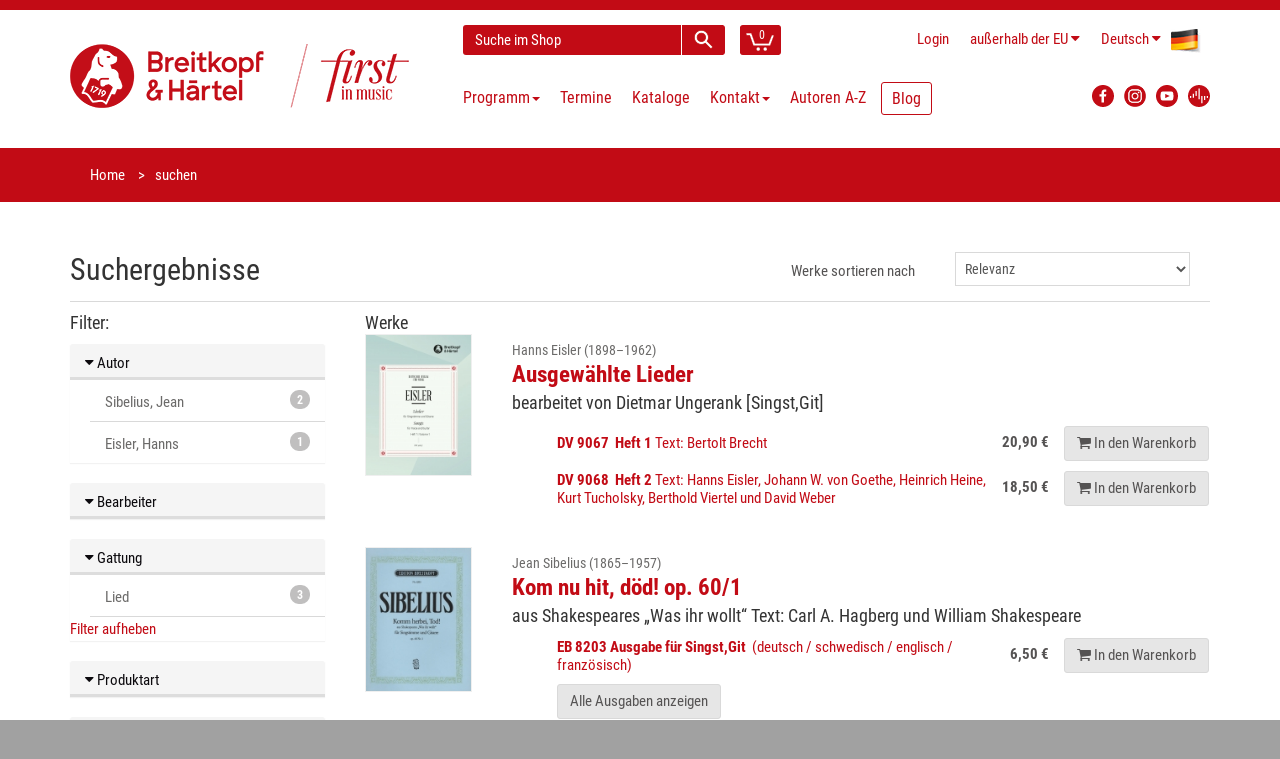

--- FILE ---
content_type: text/html; charset=utf-8
request_url: https://www.breitkopf.com/search?besetzung=80&besetzungsrubrik=ZUPFINSTRUMENTE&epoche=FRUEHE_MODERNE&gattung=LIED&__clear=true
body_size: 6870
content:
<!DOCTYPE html>
<!--[if IE 8]>
<html class="ie8" prefix="og: http://ogp.me/ns#"> <![endif]-->
<!--[if IE 9]>
<html class="ie9" prefix="og: http://ogp.me/ns#"> <![endif]-->
<!--[if !IE]><!-->
<html prefix="og: http://ogp.me/ns#"> <!--<![endif]-->
    <head>
        <meta charset="utf-8"/>
        <title>Breitkopf &amp; H&auml;rtel</title>
        <link rel="home" href="/"/>
        <link rel="icon" type="image/png" href="/public/img/favicon-32x32.png">
        <link rel="icon" type="image/png" href="/public/img/favicon-96x96.png">
        <link rel="icon" type="image/png" href="/public/img/favicon-16x16.png">
        <link rel="shortcut icon" type="image/x-icon" href="/public/img/favicon.ico">

        <!--[if IE]>
        <meta http-equiv="X-UA-Compatible" content="IE=edge"> <![endif]-->
        <meta name="viewport" content="width=device-width, initial-scale=1.0">

                <meta property="og:title" content="Breitkopf bei Facebook" />
        
        <link charset="utf-8" type="text/css" href="/assets/css/bootstrap.min-40px.css" rel="stylesheet">
        <link charset="utf-8" type="text/css" href="/assets/css/font-awesome.min.css" rel="stylesheet">
        <link charset="utf-8" type="text/css" href="/assets/css/main.min.css" rel="stylesheet">

        <link rel="stylesheet" href="/public/frontend/css/typeahead.css">
        <link rel="stylesheet" media="screen,print" href="/public/css/bootstrap-datetimepicker.min.css">

        <!--- jQuery -->
        <script src="https://code.jquery.com/jquery-1.12.4.min.js"></script>
        <script>window.jQuery || document.write('<script src="/js/jquery-1.11.0.min.js"><\/script>')</script>

        <!--[if lt IE 9]>
        <script src="/public/frontend/js/html5shiv.js"></script>
        <script src="/public/frontend/js/respond.min.js"></script>
        <![endif]-->

        <style id="custom-style">
                     </style>

    </head>

    <body class="region-NON_EU">
        <div id="wrapper">
            
<header id="header">
    <div class="header-wrapper">
    <div class="container header">
        <div class="row header-row">
            <div class="logo col-lg-4 col-md-5 col-sm-12">
                <h1 class="clearfix">
                    <a href="/"><img src="/public/frontend/images/BuH_logo_claim.png" class="img-responsive" alt="Breitkopf & Härtel - First in Music"></a>
                </h1>
            </div>
            <div class="elements col-lg-8 col-md-7 col-sm-12">
                <div class="search-cart">
                    <div id="quick-access">
                        <form action="/search" method="get" accept-charset="utf-8" enctype="application/x-www-form-urlencoded" class="quick-search-form" role="form" >
                            <input type="hidden" name="__clear" />                            <div class="form-group">
                                <input type="text" name="q" value="" class="form-control type-autocomplete" data-url="/admin/suche/complete?q=QUERY" data-submit="true" placeholder="Suche im Shop" />
                            </div>
                            <!-- End .quick-search-form -->
                            <button type="submit" id="quick-search" class="btn btn-custom"></button>
                       
</form>                    </div>
                    <!-- End #quick-access -->
                    <div class="numbered-cart-container">
                        <div class="btn-group">
			    <a href="/cart" class="btn btn-custom">
                                <span class="cart-menu-icon"></span>
                                <span class="quantity">0</span>
                            </a>
                        </div>
                    </div>
                    <!-- End .dropdown-cart-menu-container -->
                </div>
                <!-- end .search-cart -->
                <div class="login-language-country">
                    <div class="header-top-dropdowns pull-right">
                        <div class="btn-group dropdown-money">
                                                            <a href="/login" class="btn btn-custom">Login</a>
                                                    </div>
                        <div class="btn-group dropdown-money">
                            <button type="button" class="btn btn-custom dropdown-toggle" data-toggle="dropdown">
                                <span class="hide-for-md hide-for-lg-boxed">au&szlig;erhalb der EU</span>
                                <span class="hide-for-lg show-for-lg-boxed">NON_EU</span><i class="fa fa-caret-down"></i>                            </button>
                                                            <ul class="dropdown-menu pull-right" role="menu">
                                    <li><a href="/region/DE">Deutschland</a></li>
                                    <li><a href="/region/NON_EU">au&szlig;erhalb der EU</a></li>
                                                                            <li><a href="/region/PT">Azoren</a></li>
                                                                            <li><a href="/region/BE">Belgien</a></li>
                                                                            <li><a href="/region/BG">Bulgarien</a></li>
                                                                            <li><a href="/region/DK">D&auml;nemark</a></li>
                                                                            <li><a href="/region/EE">Estland</a></li>
                                                                            <li><a href="/region/FI">Finnland</a></li>
                                                                            <li><a href="/region/FR">Frankreich</a></li>
                                                                            <li><a href="/region/GR">Griechenland</a></li>
                                                                            <li><a href="/region/IE">Irland</a></li>
                                                                            <li><a href="/region/IT">Italien</a></li>
                                                                            <li><a href="/region/ES">Kanarische Inseln</a></li>
                                                                            <li><a href="/region/HR">Kroatien</a></li>
                                                                            <li><a href="/region/LV">Lettland</a></li>
                                                                            <li><a href="/region/LT">Litauen</a></li>
                                                                            <li><a href="/region/LU">Luxemburg</a></li>
                                                                            <li><a href="/region/PT">Madeira</a></li>
                                                                            <li><a href="/region/MT">Malta</a></li>
                                                                            <li><a href="/region/NL">Niederlande</a></li>
                                                                            <li><a href="/region/AT">&Ouml;sterreich</a></li>
                                                                            <li><a href="/region/PL">Polen</a></li>
                                                                            <li><a href="/region/PT">Portugal</a></li>
                                                                            <li><a href="/region/RO">Rum&auml;nien</a></li>
                                                                            <li><a href="/region/SE">Schweden</a></li>
                                                                            <li><a href="/region/SK">Slowakei</a></li>
                                                                            <li><a href="/region/SI">Slowenien</a></li>
                                                                            <li><a href="/region/ES">Spanien</a></li>
                                                                            <li><a href="/region/CZ">Tschechien</a></li>
                                                                            <li><a href="/region/HU">Ungarn</a></li>
                                                                            <li><a href="/region/CY">Zypern</a></li>
                                                                    </ul>
                                                    </div>
                        <div class="btn-group dropdown-language">
                            <button type="button" class="btn btn-custom dropdown-toggle" data-toggle="dropdown">
                                <span class="flag-container"><img src="/public/frontend/images/de-flag.png"></span>
                                <span class="hide-for-xs">Deutsch</span> <i class="fa fa-caret-down"></i>
                            </button>
                            <ul class="dropdown-menu pull-right" role="menu">
                                                                                            <li>
                                    <a href="/locale/en">
                                        <span class="flag-container"><img src="/public/frontend/images/en-flag.png"></span>
                                        <span class="hide-for-xs">English</span>
                                    </a>
                                </li>
                                                            <li>
                                    <a href="/locale/fr">
                                        <span class="flag-container"><img src="/public/frontend/images/fr-flag.png"></span>
                                        <span class="hide-for-xs">Français</span>
                                    </a>
                                </li>
                                                            <li>
                                    <a href="/locale/es">
                                        <span class="flag-container"><img src="/public/frontend/images/es-flag.png"></span>
                                        <span class="hide-for-xs">Español</span>
                                    </a>
                                </li>
                                                            <li>
                                    <a href="/locale/ja">
                                        <span class="flag-container"><img src="/public/frontend/images/ja-flag.png"></span>
                                        <span class="hide-for-xs">日本語</span>
                                    </a>
                                </li>
                                                        </ul>
                        </div>
                    </div>
                </div>
                <!-- End .login-language-country -->
                <div class="nav" id="main-nav-container">
                    
        
<nav id="main-nav" role="navigation">
    <div id="responsive-nav">
        <div id="responsive-nav-button" class="btn btn-default">
            <span class="fa fa-bars"></span> Menu
        </div>
    </div>
    <ul class="menu clearfix">
                                            <li class="mega-menu-container dropdown">
        <a href="#" class="dropdown-toggle" data-toggle="dropdown" role="button">
            Programm<span class="caret"></span>
        </a>
        <div class="mega-menu dropdown-menu clearfix">
                                            <div class="col-sm-4">
                        <a class="mega-menu-title">Highlights</a><!-- End .mega-menu-title -->
                                                                        <ul class="mega-menu-list clearfix">
                                                        <li><a href="/program/highlights/neuerscheinungen-der-letzten-monate">Neuerscheinungen</a></li>
                                                                                    <li><a href="/program/highlights/programmvorschau">Programmvorschau</a></li>
                                                                                    <li><a href="/program/highlights/zuhausemusik/breitkopf-chronik">Breitkopf Chronik</a></li>
                                                                                    <li><a href="/program/highlights/maurice-ravel">Ravel 2025</a></li>
                                                                                    <li><a href="/program/highlights/instrument-des-jahres-2025-die-stimme">Jahr der Stimme 2025</a></li>
                                                                                    <li><a href="/program/highlights/lachenmann">Lachenmann 2025</a></li>
                                                                                    <li><a href="/program/highlights/richard-strauss">Richard Strauss</a></li>
                                                                                    <li><a href="/program/highlights/gustav-mahler-die-symphonien">Mahler – Symphonien</a></li>
                                                                                    <li><a href="/program/highlights/bach-complete-organ-works">Bach Orgelwerke</a></li>
                                                                                    <li><a href="/program/highlights/breitkopf-originals">Breitkopf Originals</a></li>
                                                                                    <li><a href="/program/highlights/zuhausemusik">ZuhauseMusik</a></li>
                                                                                    <li><a href="/program/highlights/kleinebesetzung">Kleine Besetzung</a></li>
                                                                                </ul>
                                                                </div>
                                        <div class="col-sm-8">
                <a class="mega-menu-title">Schwerpunkte</a><!-- End .mega-menu-title -->
                <div class="half-column">
                                                                    <ul class="mega-menu-list clearfix">
                                                        <li><a href="/program/schwerpunkte/orchester">Orchester</a></li>
                                                                                    <li><a href="/program/schwerpunkte/zeitgenoessische-musik">Zeitgenössische Musik</a></li>
                                                                                    <li><a href="/program/schwerpunkte/paedagogik">Pädagogik</a></li>
                                                                                    <li><a href="/program/schwerpunkte/soloinstrumente">Soloinstrumente</a></li>
                                                                                    <li><a href="/program/schwerpunkte/kammermusik">Kammermusik</a></li>
                                                                                    <li><a href="/program/schwerpunkte/chormusik">Chormusik</a></li>
                                                                                    <li><a href="/program/schwerpunkte/gesamtausgaben">Gesamtausgaben</a></li>
                                                                                    <li><a href="/program/schwerpunkte/studienpartituren">Studienpartituren</a></li>
                                                                                    <li><a href="/program/schwerpunkte/breitkopf-urtext">Breitkopf Urtext</a></li>
                                                    </ul>
                    </div>
                    <div class="half-column other">
                        <ul class="mega-menu-list clearfix">
                                                                                    <li><a href="/program/schwerpunkte/faksimiles">Faksimiles</a></li>
                                                                                    <li><a href="/program/schwerpunkte/musikwissenschaft">Musikwissenschaft</a></li>
                                                                                    <li><a href="/program/schwerpunkte/musiktheater">Musiktheater</a></li>
                                                                                    <li><a href="/program/schwerpunkte/dvfm">DVfM</a></li>
                                                                                    <li><a href="/program/schwerpunkte/musica-rara">Musica Rara</a></li>
                                                                                    <li><a href="/program/schwerpunkte/nepomuk">Edition Nepomuk</a></li>
                                                                                    <li><a href="/program/schwerpunkte/coproductions">Koproduktionen</a></li>
                                                                                    <li><a href="/program/schwerpunkte/musikgeschenk">Musikgeschenke</a></li>
                                                                                    <li><a href="/program/schwerpunkte/merchandising">Merchandising</a></li>
                                                                                </ul>
                                                                    </div>
                                    </div>
                            </div>
            <!-- End .mega-menu -->
        <!-- intentionally left out closing </div> tag -->
    </li>

                                                <li>                                        <a href="/events">Termine</a>

                                    </li>
                                                <li>                                        <a href="/catalogs">Kataloge</a>

                                    </li>
                                                <li>                                        <a href="/contact">Kontakt<span class="caret"></span></a>

                                        <ul>
                                                    <li>                                        <a href="/contact">Adressen</a>
</li>
                                                    <li>                                        <a href="/contact#form">Kontaktformular</a>
</li>
                                                    <li>                                        <a href="https://breitkopf-anmeldung.newsletter2go.com/">Newsletter</a>
</li>
                                                    <li>                                        <a href="/contact/review">Rezensionsanfrage</a>
</li>
                                                    <li>                                        <a href="/reprint">Abdruckanfrage</a>
</li>
                                                    <li>                                        <a href="/film-license">Filmlizenzanfrage</a>
</li>
                                                    <li>                                        <a href="/contact/representations-for-hire-material">Vertretungen für Mietmaterialien</a>
</li>
                                                    <li>                                        <a href="/contact/partners">Partner</a>
</li>
                                                    <li>                                        <a href="/contact/dealers">Händler weltweit</a>
</li>
                                                    <li>                                        <a href="/news/2024/jobs">Jobs</a>
</li>
                                            </ul>
                                    </li>
                                                <li>                                        <a href="/authors/a-z">Autoren A-Z</a>

                                    </li>
                                                <li>                                                                <a href="https://blog.breitkopf.com" class="blogmenu">Blog</a>

                                    </li>
                        </ul>
</nav>



                    </div>
                <!-- End .nav -->
                <div class="social-media">
                    <div class="btn-group">
                        <a class="button btn btn-custom btn-facebook" target="_blank"
                           	href="https://www.facebook.com/breitkopfundhaertel">
                            <img src="/public/frontend/images/FB_logo.svg" alt="Facebook Logo">
                        </a>
                        <a class="button btn btn-custom btn-facebook" target="_blank"
                           	href="https://www.instagram.com/breitkopfundhaertel/">
                            <img src="/public/frontend/images/BuH_instagram.png" alt="Instagram">
                        </a>
                        <a class="button btn btn-custom btn-facebook" target="_blank"
                           	href="https://www.youtube.com/breitkopfverlag">
                            <img src="/public/frontend/images/YT_logo.svg" alt="YouTube Logo">
                        </a>
			<a class="button btn btn-custom btn-facebook" target="_blank"
				href="https://breitkopf.podigee.io/">
                            <img src="/public/frontend/images/podigee_logo.svg" alt="YouTube Logo">
                        </a>
                    </div>
                </div>
                <!-- End .social-media -->
            </div>
            <!-- End .elements -->
        </div>
        <!-- End .row -->
    </div>
    <!-- End header -->
</div>
</header><!-- End #header -->
<section id="content">
    
<div id="breadcrumb-container">
    <div class="container">
        <ul class="breadcrumb">
            <li><a href="/">Home</a></li>
            <li class="active">suchen</li>
        </ul>
    </div>
</div>

<div class="container">
<form action="/search" method="get" accept-charset="utf-8" enctype="application/x-www-form-urlencoded" class="form-horizontal" role="form" >
    <div class="row">
        <div class="col-sm-6">
            <h2 class="clear-top-margin">Suchergebnisse</h2>
        </div>
        <div class="col-sm-6">
            <div class="form-group">
                <label for="sort_by" class="col-sm-6 control-label" style="text-align: right">Werke sortieren nach</label>
                <div class="col-sm-6">
                    <select name="orderBy" class="form-control" id="sort_by" onchange="this.form.submit()">
                        <option value="rel" selected="selected">Relevanz</option>
                        <option value="alpha" >Alphabet</option>
                    </select>
                </div>
            </div>
        </div>
    </div>

    <div class="row">
        <div class="col-sm-12">
            <hr class="clear-margin clear-top-margin">
        </div>
    </div>

    <div class="row">
        <div class="col-md-3 col-sm-12 hidden-print"><!-- Sidebar -->
            <h3 class="h4">Filter:</h3>

                    <div class="panel panel-default facette">
        <h5 class="panel-heading">
            <a data-toggle="collapse" data-target="#autor-collapse"><i class="fa fa-caret-down"></i> Autor</a>
        </h5>
        <div id="autor-collapse" class="panel-collapse collapse in" role="tabpanel">
            <ul class="list-group">
                                    <li class="list-group-item">
                        <a href="/search?besetzung=80&besetzungsrubrik=ZUPFINSTRUMENTE&epoche=FRUEHE_MODERNE&page=0&gattung=LIED&autor=Sibelius%2C+Jean"><span class="badge">2</span> Sibelius, Jean</a>
                    </li>
                                    <li class="list-group-item">
                        <a href="/search?besetzung=80&besetzungsrubrik=ZUPFINSTRUMENTE&epoche=FRUEHE_MODERNE&page=0&gattung=LIED&autor=Eisler%2C+Hanns"><span class="badge">1</span> Eisler, Hanns</a>
                    </li>
                            </ul>
                    </div>
    </div>
                    <div class="panel panel-default facette">
        <h5 class="panel-heading">
            <a data-toggle="collapse" data-target="#bearbeiter-collapse"><i class="fa fa-caret-down"></i> Bearbeiter</a>
        </h5>
        <div id="bearbeiter-collapse" class="panel-collapse collapse " role="tabpanel">
            <ul class="list-group">
                                    <li class="list-group-item">
                        <a href="/search?besetzung=80&besetzungsrubrik=ZUPFINSTRUMENTE&epoche=FRUEHE_MODERNE&page=0&gattung=LIED&bearbeiter=Ungerank%2C+Dietmar"><span class="badge">1</span> Ungerank, Dietmar</a>
                    </li>
                            </ul>
                    </div>
    </div>
                                <div class="panel panel-default facette">
        <h5 class="panel-heading">
            <a data-toggle="collapse" data-target="#gattung-collapse"><i class="fa fa-caret-down"></i> Gattung</a>
        </h5>
        <div id="gattung-collapse" class="panel-collapse collapse in" role="tabpanel">
            <ul class="list-group">
                                    <li class="list-group-item">
                        <a href="/search?besetzung=80&besetzungsrubrik=ZUPFINSTRUMENTE&epoche=FRUEHE_MODERNE&page=0&gattung=LIED"><span class="badge">3</span> Lied</a>
                    </li>
                            </ul>
                            <a href="/search?besetzung=80&besetzungsrubrik=ZUPFINSTRUMENTE&epoche=FRUEHE_MODERNE&__clear=true">Filter aufheben</a>
                    </div>
    </div>
                    <div class="panel panel-default facette">
        <h5 class="panel-heading">
            <a data-toggle="collapse" data-target="#produktart-collapse"><i class="fa fa-caret-down"></i> Produktart</a>
        </h5>
        <div id="produktart-collapse" class="panel-collapse collapse " role="tabpanel">
            <ul class="list-group">
                                    <li class="list-group-item">
                        <a href="/search?besetzung=80&besetzungsrubrik=ZUPFINSTRUMENTE&produktart=NOTEN&epoche=FRUEHE_MODERNE&page=0&gattung=LIED"><span class="badge">3</span> Noten</a>
                    </li>
                            </ul>
                    </div>
    </div>
                    <div class="panel panel-default facette">
        <h5 class="panel-heading">
            <a data-toggle="collapse" data-target="#epoche-collapse"><i class="fa fa-caret-down"></i> Epoche</a>
        </h5>
        <div id="epoche-collapse" class="panel-collapse collapse in" role="tabpanel">
            <ul class="list-group">
                                    <li class="list-group-item">
                        <a href="/search?besetzung=80&besetzungsrubrik=ZUPFINSTRUMENTE&epoche=FRUEHE_MODERNE&page=0&gattung=LIED"><span class="badge">3</span> Fr&uuml;he Moderne</a>
                    </li>
                                    <li class="list-group-item">
                        <a href="/search?besetzung=80&besetzungsrubrik=ZUPFINSTRUMENTE&epoche=SPAETROMANTIK&page=0&gattung=LIED"><span class="badge">2</span> Sp&auml;tromantik</a>
                    </li>
                                    <li class="list-group-item">
                        <a href="/search?besetzung=80&besetzungsrubrik=ZUPFINSTRUMENTE&epoche=MUSIK_NACH_1945&page=0&gattung=LIED"><span class="badge">1</span> Musik nach 1945</a>
                    </li>
                            </ul>
                            <a href="/search?besetzung=80&besetzungsrubrik=ZUPFINSTRUMENTE&gattung=LIED&__clear=true">Filter aufheben</a>
                    </div>
    </div>

                            <div class="panel panel-default facette">
                    <h5 class="panel-heading">
                        <a href="#!" data-toggle="collapse" data-target="#besetzung-collapse"><i class="fa fa-caret-down"></i> Besetzung</a>
                    </h5>
                    <div id="besetzung-collapse" class="panel-collapse collapse in" role="tabpanel">
                        <ul class="list-group">
                                                            <li class="list-group-item">
                                    <div class="list-group-item-toggle">
                                        <a href="/search?gattung=LIED&besetzung=80&besetzungsrubrik=GESANG&epoche=FRUEHE_MODERNE&page=0"><span class="badge">3</span></a>
                                        <i data-toggle="collapse" data-target="#gesang-collapse" class="fa fa-caret-down"></i> <a href="/search?gattung=LIED&besetzung=80&besetzungsrubrik=GESANG&epoche=FRUEHE_MODERNE&page=0">Gesang</a>
                                    </div>
                                    <div id="gesang-collapse" class="panel-collapse collapse " role="tabpanel">
                                        <ul class="list-group">
                                                                                            <li class="list-group-item">
                                                    <a href="/search?gattung=LIED&besetzung=34&besetzungsrubrik=GESANG&epoche=FRUEHE_MODERNE&page=0"><span class="badge">3</span> Gitarre und Singstimme(n)</a>
                                                </li>
                                                                                            <li class="list-group-item">
                                                    <a href="/search?gattung=LIED&besetzung=80&besetzungsrubrik=GESANG&epoche=FRUEHE_MODERNE&page=0"><span class="badge">3</span> Singstimme(n) und Gitarre</a>
                                                </li>
                                                                                    </ul>
                                    </div>
                                </li>
                                                            <li class="list-group-item">
                                    <div class="list-group-item-toggle">
                                        <a href="/search?gattung=LIED&besetzung=80&besetzungsrubrik=ZUPFINSTRUMENTE&epoche=FRUEHE_MODERNE&page=0"><span class="badge">3</span></a>
                                        <i data-toggle="collapse" data-target="#zupfinstrumente-collapse" class="fa fa-caret-down"></i> <a href="/search?gattung=LIED&besetzung=80&besetzungsrubrik=ZUPFINSTRUMENTE&epoche=FRUEHE_MODERNE&page=0">Zupfinstrumente</a>
                                    </div>
                                    <div id="zupfinstrumente-collapse" class="panel-collapse collapse in" role="tabpanel">
                                        <ul class="list-group">
                                                                                            <li class="list-group-item">
                                                    <a href="/search?gattung=LIED&besetzung=34&besetzungsrubrik=ZUPFINSTRUMENTE&epoche=FRUEHE_MODERNE&page=0"><span class="badge">3</span> Gitarre und Singstimme(n)</a>
                                                </li>
                                                                                            <li class="list-group-item">
                                                    <a href="/search?gattung=LIED&besetzung=80&besetzungsrubrik=ZUPFINSTRUMENTE&epoche=FRUEHE_MODERNE&page=0"><span class="badge">3</span> Singstimme(n) und Gitarre</a>
                                                </li>
                                                                                    </ul>
                                    </div>
                                </li>
                                                    </ul>
                                                    <a href="/search?gattung=LIED&epoche=FRUEHE_MODERNE&__clear=true">Filter aufheben</a>
                                            </div>
                </div>
            
                    <div class="panel panel-default facette">
        <h5 class="panel-heading">
            <a data-toggle="collapse" data-target="#schwerpunkt-collapse"><i class="fa fa-caret-down"></i> Programmschwerpunkt</a>
        </h5>
        <div id="schwerpunkt-collapse" class="panel-collapse collapse " role="tabpanel">
            <ul class="list-group">
                                    <li class="list-group-item">
                        <a href="/search?besetzung=80&besetzungsrubrik=ZUPFINSTRUMENTE&epoche=FRUEHE_MODERNE&page=0&schwerpunkt=GESANG&gattung=LIED"><span class="badge">3</span> Gesang</a>
                    </li>
                                    <li class="list-group-item">
                        <a href="/search?besetzung=80&besetzungsrubrik=ZUPFINSTRUMENTE&epoche=FRUEHE_MODERNE&page=0&schwerpunkt=SOLOINSTRUMENTE&gattung=LIED"><span class="badge">3</span> Soloinstrumente</a>
                    </li>
                            </ul>
                    </div>
    </div>

        </div><!-- End Sidebar -->

        <div class="col-md-9 col-sm-12 print-12"><!-- Main -->
            
            <h3 class="h4">Werke</h3>
            <div class="search-results">
                                    <div class="search-result-group row lg-margin">
                        <div class="col-sm-2 hidden-xs">
                            <figure class="product-image"><a href="/work/7302/ausgewahlte-lieder"><img src="/images/works/7302/thumbnail" class="img-responsive"></a></figure>
                        </div>
                        <div class="search-result-item col-sm-10">
                            <h3 class="search-result-item-heading">
                                <a href="/work/7302/ausgewahlte-lieder">
                                                                            <small>
                                            Hanns Eisler (1898&ndash;1962)
                                                                                    </small>
                                        <br/>
                                                                        <strong>Ausgew&auml;hlte Lieder</strong><br>
                                    <span class="h4">bearbeitet von Dietmar Ungerank&nbsp;[Singst,Git]&nbsp;</span>
                                </a>
                            </h3>
                            <div class="search-result-item-preview">
                                                                    <div class="search-result-item-row">
                                        <div class="search-result-item-details">
                                            <a href="/work/7302/12536">
                                                <strong>DV&nbsp;9067&nbsp; Heft 1</strong>
                                                                                                                                                                                                                                                                                                                                                Text: Bertolt Brecht&nbsp;                                                                                                                                            </a>
                                        </div>
                                        <div class="search-result-item-price">
                                                                                                                                        <span class="price">20,90 &euro;</span>
                                                                                                                                        <a href="/cart/add/12536" class="search-result-item-button btn btn-default"><i class="fa fa-shopping-cart"></i><span class="visible-lg-inline"> In den Warenkorb</span></a>
                                                                                    </div>
                                    </div>
                                                                    <div class="search-result-item-row">
                                        <div class="search-result-item-details">
                                            <a href="/work/7302/12537">
                                                <strong>DV&nbsp;9068&nbsp; Heft 2</strong>
                                                                                                                                                                                                                                                                                                                                                Text: Hanns Eisler, Johann W. von Goethe, Heinrich Heine, Kurt Tucholsky, Berthold Viertel und David Weber&nbsp;                                                                                                                                            </a>
                                        </div>
                                        <div class="search-result-item-price">
                                                                                                                                        <span class="price">18,50 &euro;</span>
                                                                                                                                        <a href="/cart/add/12537" class="search-result-item-button btn btn-default"><i class="fa fa-shopping-cart"></i><span class="visible-lg-inline"> In den Warenkorb</span></a>
                                                                                    </div>
                                    </div>
                                                            </div>
                                                    </div>
                    </div>
                                    <div class="search-result-group row lg-margin">
                        <div class="col-sm-2 hidden-xs">
                            <figure class="product-image"><a href="/work/6243/kom-nu-hit-dod-op-60-1"><img src="/images/works/6243/thumbnail" class="img-responsive"></a></figure>
                        </div>
                        <div class="search-result-item col-sm-10">
                            <h3 class="search-result-item-heading">
                                <a href="/work/6243/kom-nu-hit-dod-op-60-1">
                                                                            <small>
                                            Jean Sibelius (1865&ndash;1957)
                                                                                    </small>
                                        <br/>
                                                                        <strong>Kom nu hit, d&ouml;d! op. 60/1</strong><br>
                                    <span class="h4">aus Shakespeares „Was ihr wollt“&nbsp;Text: Carl A. Hagberg und William Shakespeare&nbsp;</span>
                                </a>
                            </h3>
                            <div class="search-result-item-preview">
                                                                    <div class="search-result-item-row">
                                        <div class="search-result-item-details">
                                            <a href="/work/6243/kom-nu-hit-dod-op-60-1">
                                                <strong>EB&nbsp;8203&nbsp;Ausgabe für&nbsp;Singst,Git&nbsp; </strong>
                                                                                                                                                                                                                                                                                                                                                                                                (deutsch / schwedisch / englisch / französisch)                                                                                            </a>
                                        </div>
                                        <div class="search-result-item-price">
                                                                                                                                        <span class="price">6,50 &euro;</span>
                                                                                                                                        <a href="/cart/add/6264" class="search-result-item-button btn btn-default"><i class="fa fa-shopping-cart"></i><span class="visible-lg-inline"> In den Warenkorb</span></a>
                                                                                    </div>
                                    </div>
                                                            </div>
                                                            <p class="details"><a href="/work/6243/kom-nu-hit-dod-op-60-1" class="btn btn-default xs-margin-top">Alle Ausgaben anzeigen</a></p>
                                                    </div>
                    </div>
                                    <div class="search-result-group row lg-margin">
                        <div class="col-sm-2 hidden-xs">
                            <figure class="product-image"><a href="/work/6225/hallila-uti-storm-och-i-regn-op-60-2"><img src="/images/works/6225/thumbnail" class="img-responsive"></a></figure>
                        </div>
                        <div class="search-result-item col-sm-10">
                            <h3 class="search-result-item-heading">
                                <a href="/work/6225/hallila-uti-storm-och-i-regn-op-60-2">
                                                                            <small>
                                            Jean Sibelius (1865&ndash;1957)
                                                                                    </small>
                                        <br/>
                                                                        <strong>H&aring;llil&aring;, uti storm och i regn op. 60/2</strong><br>
                                    <span class="h4">aus Shakespeares „Was ihr wollt“ – Original und Bearbeitungen&nbsp;Text: Carl A. Hagberg und William Shakespeare&nbsp;</span>
                                </a>
                            </h3>
                            <div class="search-result-item-preview">
                                                                    <div class="search-result-item-row">
                                        <div class="search-result-item-details">
                                            <a href="/work/6225/hallila-uti-storm-och-i-regn-op-60-2">
                                                <strong>DLV&nbsp;5254&nbsp;Ausgabe für&nbsp;mSt,Git&nbsp; </strong>
                                                                                                                                                                                                                                                                                                                                                                                                (deutsch / schwedisch / englisch / französisch)                                                                                            </a>
                                        </div>
                                        <div class="search-result-item-price">
                                                                                            <span>auf nkoda digital verfügbar</span>
                                                                                                                                                                            </div>
                                    </div>
                                                            </div>
                                                            <p class="details"><a href="/work/6225/hallila-uti-storm-och-i-regn-op-60-2" class="btn btn-default xs-margin-top">Alle Ausgaben anzeigen</a></p>
                                                    </div>
                    </div>
                                <div class="pull-right">
                                    </div>
            </div><!-- End Search-results -->
        </div><!-- End Main -->
    </div>


</form></div><!-- End container -->
</section>
<!-- End #content -->
<footer id="footer">

    
            <div id="inner-footer">
    <div class="container">
        <div class="row">
            <div class="col-sm-8 col-xs-12 widget">
                <h3>Breitkopf &amp; Härtel KG</h3>
                <p>Breitkopf &amp; Härtel, 1719 gegründet, ist der älteste Musikverlag der Welt. Schon im 18. Jahrhundert betreute der Verlag bedeutende Komponisten und setzt diese Tradition auch heute fort. „Breitkopf Pädagogik“ bringt neue musikpädagogische Konzepte, „Breitkopf Urtext“ garantiert Interpreten wissenschaftlich einwandfreie Ausgaben.<br>Entdecken Sie unsere Geschichte auf <a href="https://www.first-in-music.com/de/" target="_blank" rel="noreferrer noopener">www.first-in-music.com</a> und unsere Podcasts auf <a href="https://breitkopf.podigee.io/" target="_blank" rel="noreferrer noopener">breitkopf.podigee.io</a><br></p>
            </div>
            <div class="col-sm-4 col-xs-12 widget">
                <h3>Newsletter</h3>
                <p></p><p>Hier können Sie unsere Newsletter abonnieren.</p>
                <a href="https://breitkopf-anmeldung.newsletter2go.com/" class="btn btn-primary btn-custom" role="button">Newsletter-Anmeldung</a>
            </div>
        </div>
    </div>
</div>
<div class="footer-bottom first">
    <div class="container">
        <div class="row">
            <div class="col-xs-12">
                                                            <ul class="links">
                                                            <li><a href="/contact#form" title="Kontaktformular">
                                        <span class="fa fa-envelope h4-larger"></span></a></li>
                                                                                                                                                                                                                                            <li><a href="/help/abbreviations">Abkürzungen</a></li>
                                                                                                                                                                                                                                                <li><a href="/help">FAQ</a></li>
                                                                                                                                <li><a href="/footer/order/shipping-costs">Versandkosten</a></li>
                                                                                                                                <li><a href="/cancellation">Widerrufsbelehrung</a></li>
                                                                                                                                                                        <li><a href="/assets/pdf/Widerrufsformular.pdf" target="_blank">Widerrufsformular</a></li>
                                                                                                                        </ul>
                                                                                <ul class="links followup">
                                                                                                                            <li><a href="/footer/legal/dispute-resolution">Streitbeilegungsstelle</a></li>
                                                                                                                                <li><a href="/footer/legal/privacy-policy">Datenschutz</a></li>
                                                                                                                                <li><a href="/footer/legal/terms">AGB</a></li>
                                                                                                                                <li><a href="/footer/legal/imprint">Impressum</a></li>
                                                                                    </ul>
                                                </div>
        </div>
    </div>
</div>
    
    <div class="footer-bottom" id="footer-bottom">
        <div class="container">
            <div class="row">
                <div class="col-md-11 col-sm-11 col-xs-12 footer-text-container">
                                        © Breitkopf & Härtel - Letzte Änderung: Jan 12, 2026
                </div>
            </div>
        </div>
    </div>
</footer><!-- End #footer -->
        </div><!-- End #wrapper -->
        <a href="#" id="scroll-top" title="Scroll to Top"><i class="fa fa-angle-up"></i></a>
        <script src="/public/frontend/js/bootstrap.min.js"></script>
        <script src="/public/js/lib/typeahead.bundle.min.js"></script>
        <script src="/public/frontend/js/jquery.debouncedresize.js"></script>
        <script src="/public/frontend/js/imagesloaded.pkgd.min.js"></script>
        <script src="/public/frontend/js/isotope.pkgd.min.js"></script>
        <script src="/public/frontend/js/retina.min.js"></script>
        <script src="/public/frontend/js/jquery.placeholder.js"></script>
        <script src="/public/frontend/js/jquery.hoverIntent.min.js"></script>
        <script src="/public/frontend/js/jquery.prettyPhoto.js"></script>
        <script src="/public/frontend/js/owl.carousel.min.js"></script>
        <script src="/public/js/lib/moment.min.js"></script>
        <script src="/public/js/lib/bootstrap-datetimepicker.js"></script>
                    <script src="/public/js/lib/bootstrap-datetimepicker.de.js"></script>
                <script>
            $(function() {
                $.extend($.fn.datetimepicker.defaults, {
                    language: 'de',
                    format: 'DD.MM.YYYY',
                    pickTime: false
                });
            });
        </script>
        <script src="/public/frontend/js/main.js"></script>

        
                        <!-- Matomo -->
        <script type="text/javascript">
            var _paq = window._paq || [];
            /* tracker methods like "setCustomDimension" should be called before "trackPageView" */
            _paq.push(["disableCookies"]);
            _paq.push(['trackPageView']);
            _paq.push(['enableLinkTracking']);
            (function() {
                var u="https://piwik.2watt.net/";
                _paq.push(['setTrackerUrl', u+'matomo.php']);
                _paq.push(['setSiteId', '16']);
                var d=document, g=d.createElement('script'), s=d.getElementsByTagName('script')[0];
                g.type='text/javascript'; g.async=true; g.defer=true; g.src=u+'matomo.js'; s.parentNode.insertBefore(g,s);
            })();
        </script>
        <!-- End Matomo Code -->
        
    </body>
</html>